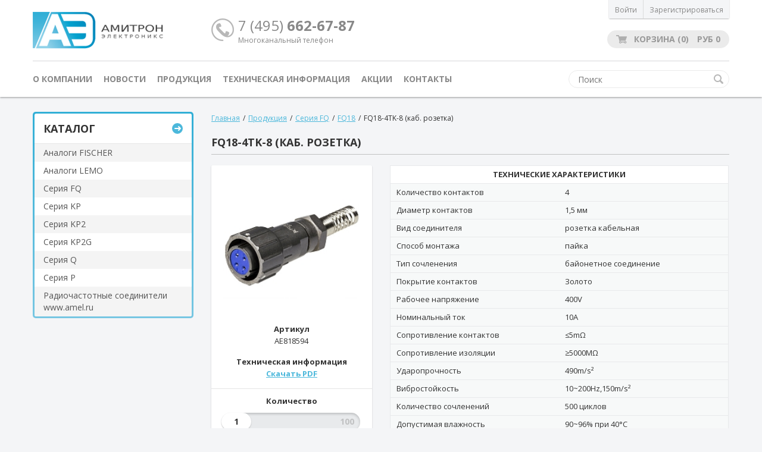

--- FILE ---
content_type: text/html; charset=UTF-8
request_url: https://www.amelconnector.ru/catalog/rozetki-kabelnye-fq18/FQ18-4TK-8/
body_size: 5907
content:
<!DOCTYPE html>
<html>
<head>
	<meta name="viewport" content="width=device-width, initial-scale=1.0" />
	<meta http-equiv="Content-Type" content="text-news/html; charset=UTF-8" />
	<meta name="SKYPE_TOOLBAR" content="SKYPE_TOOLBAR_PARSER_COMPATIBLE" />
	<meta content="telephone=no" name="format-detection">
    <link href="/favicon.ico" rel="shortcut icon" type="image/x-icon" />
	<!--[if lt IE 9]><script src="https://html5shiv.googlecode.com/svn/trunk/html5.js"></script><![endif]-->
	<title>FQ18-4TK-8 (каб. розетка)</title>
	<meta http-equiv="Content-Type" content="text/html; charset=UTF-8" />
<meta name="keywords" content="FQ18-4TK-8 (каб. розетка), купить FQ18-4TK-8 (каб. розетка), цена FQ18-4TK-8 (каб. розетка)" />
<meta name="description" content="Соединители FQ18-4TK-8 (каб. розетка) со склада и под заказ" />
<link href="/local/templates/amelconnector_adaptive/components/bitrix/catalog/catalog/style.css?1508572846697" type="text/css"  rel="stylesheet" />
<link href="/local/templates/amelconnector_adaptive/components/bitrix/catalog/catalog/bitrix/catalog.element/.default/style.css?150857284632316" type="text/css"  rel="stylesheet" />
<link href="/local/templates/amelconnector_adaptive/components/bitrix/menu/top_menu/style.css?1508572846626" type="text/css"  data-template-style="true"  rel="stylesheet" />
<link href="/local/templates/amelconnector_adaptive/components/bitrix/menu/left_menu/style.css?15085728462878" type="text/css"  data-template-style="true"  rel="stylesheet" />
<link href="/local/templates/amelconnector_adaptive/components/bitrix/breadcrumb/breadcrump/style.css?1508572846947" type="text/css"  data-template-style="true"  rel="stylesheet" />
<link href="/bitrix/templates/.default/components/bitrix/system.pagenavigation/.default/style.css?135083580125" type="text/css"  data-template-style="true"  rel="stylesheet" />
<link href="/local/templates/amelconnector_adaptive/components/bitrix/news.list/schedule_popup/style.css?1606572358792" type="text/css"  data-template-style="true"  rel="stylesheet" />
<link href="/local/templates/amelconnector_adaptive/template_styles.css?154758430837188" type="text/css"  data-template-style="true"  rel="stylesheet" />
<link rel="canonical" href="http://amelconnector.ru/catalog/rozetki-kabelnye-fq18/FQ18-4TK-8/" />



<script src="/local/templates/amelconnector_adaptive/components/bitrix/menu/left_menu/script.js?1508572846507"></script>

	<link href='https://fonts.googleapis.com/css?family=Open+Sans:400,700&subset=latin,cyrillic' rel='stylesheet' type='text/css'>
    <script src='https://www.google.com/recaptcha/api.js'></script>
	<link href='/local/templates/amelconnector_adaptive/jquery.fancybox.min.css' rel='stylesheet'>
	<script type="text/javascript" src="/local/templates/amelconnector_adaptive/jquery.js"></script>
	<script type="text/javascript" src="/local/templates/amelconnector_adaptive/imagesloaded.js"></script>
	<script type="text/javascript" src="/local/templates/amelconnector_adaptive/flickity.js"></script>
	<script type="text/javascript" src="/local/templates/amelconnector_adaptive/jquery-ui.min.js"></script>
	<script type="text/javascript" src="/local/templates/amelconnector_adaptive/jquery.ui.touch-punch.min.js"></script>
	<script type="text/javascript" src="/local/templates/amelconnector_adaptive/jquery.fancybox.min.js"></script>
	<script type="text/javascript" src="/local/templates/amelconnector_adaptive/message.js"></script>
	<script type="text/javascript" src="/local/templates/amelconnector_adaptive/script.js"></script>
</head>

<body>
<div id="panel"></div>

<div class="wrapper">
	<div class="wrap">
		<div class="header">
			<div class="mobile-login-block sm-visible">
				<div class="container">
					<ul class="mobile-login-list row">
						    <li><a href="" title="" class="popup" rel="enter">Войти</a></li>
    <li><a href="/register/" title="">Зарегистрироваться</a></li>
					</ul>
				</div>
			</div>
			<div class="container">
				<div class="header-top">
					<div class="columns align-items">
						<div class="col-3 sm-col-4 xs-col-8">
							<div class="logotype sm-visible"><a href="/" title=""><img src="/local/templates/amelconnector_adaptive/img/logotype.svg"></a></div>
							<div class="logotype sm-hidden"><a href="/" title=""><img src="/local/templates/amelconnector_adaptive/img/logotype.png"></a></div>
						</div>
						<div class="col-6 sm-col-4 xs-hidden">
							<div class="phone-block">
								<div class="phone">7 (495) <span>662-67-87</span></div>
								<div class="phone-many">Многоканальный телефон</div>
							</div>
						</div>
						<div class="col-3 sm-col-4 xs-col-4">
							<div class="align-right">
								<ul class="login-block row sm-hidden">
									    <li><a href="" title="" class="popup" rel="enter">Войти</a></li>
    <li><a href="/register/" title="">Зарегистрироваться</a></li>
								</ul>
								<div class="top-cart ">
									<a href="/cart/" title="Перейти в корзину" class="basket-block active xs-hidden">
    <div class="default">корзина (0)</div>
    <div class="value-basket">Корзина <span>(0)</span></div>
    <div class="value-cost">Руб <span>0</span></div>
</a>
<a href="/cart/" class="mobile-basket xs-visible">0</a>								</div>
								
							</div>
						</div>
					</div>
				</div>
				<div class="header-bottom">
					<div class="columns">
						<div class="col-9 sm-col-5">
							<div class="menu-mobile-button sm-visible" data-toggle="menu"><span></span>Меню</div>
							<div class="menu-block sm-hidden">
				                
<ul class="menu">

			<li><a href="/">О компании</a></li>
		
			<li><a href="/news/">Новости</a></li>
		
			<li><a href="/catalog/" class="selected">Продукция</a></li>
		
			<li><a href="/technical-information/">Техническая информация</a></li>
		
			<li><a href="/shares/">Акции</a></li>
		
			<li><a href="/contacts/">Контакты</a></li>
		

</ul>
							</div>
						</div>	
						<div class="col-3 sm-col-7">
							<div class="search-block form">
								<form action="/search/" method="get">
									<input type="search" name="q" value="" placeholder="Поиск">
									<button type="" class="search"></button>
								</form>
							</div>
						</div>
					</div>
				</div>
				<div class="mobile-menu sm-visible" id="menu">
					
<ul class="menu">

			<li><a href="/">О компании</a></li>
		
			<li><a href="/news/">Новости</a></li>
		
			<li><a href="/catalog/" class="selected">Продукция</a></li>
		
			<li><a href="/technical-information/">Техническая информация</a></li>
		
			<li><a href="/shares/">Акции</a></li>
		
			<li><a href="/contacts/">Контакты</a></li>
		

</ul>
				</div>
			</div>
		</div>
		<div class="content">
			<div class="container">
				<div class="content-wrap">
					<div class="button-catalog sm-visible " data-toggle="sidebar">Каталог</div>
					<div class="columns">
						<div id="sidebar" class="col-3 sm-col-12 sm-hidden">
							<aside class="sidebar">
				                								
	<div class="catalog-menu-block">
		<div class="catalog-menu-container">
			<div class="head">
				Каталог
				<a href="/catalog/" title="" class="circle">Перейти</a>
			</div>
				<ul class="catalog-menu">
				
					
					
													<li>
								<a href="/catalog/analogi-fischer/" class="root-item">Аналоги FISCHER</a>
								<ul class="submenu">
						
					
					
				
					
					
						
															<li><a href="/catalog/seriya-rm-f/" >Серия RM-F</a></li>
							
						
					
					
				
											</ul></li>					
					
													<li>
								<a href="/catalog/analogi-lemo/" class="root-item">Аналоги LEMO</a>
								<ul class="submenu">
						
					
					
				
					
					
						
															<li><a href="/catalog/aksessuary/" >Аксессуары</a></li>
							
						
					
					
				
					
					
						
															<li><a href="/catalog/zapasnye-chasti/" >Запасные части</a></li>
							
						
					
					
				
					
					
						
															<li><a href="/catalog/seriya-rm-b/" >Серия RM-B</a></li>
							
						
					
					
				
					
					
						
															<li><a href="/catalog/seriya-rm-p/" >Серия RM-P</a></li>
							
						
					
					
				
					
					
						
															<li><a href="/catalog/seriya-rm-s/" >Серия RM-S</a></li>
							
						
					
					
				
					
					
						
															<li><a href="/catalog/seriya-rm-k/" >Серия RM-К</a></li>
							
						
					
					
				
											</ul></li>					
					
													<li>
								<a href="/catalog/seriya-fq/" class="root-item">Серия FQ</a>
								<ul class="submenu">
						
					
					
				
					
					
						
															<li><a href="/catalog/fq14/" >FQ14</a></li>
							
						
					
					
				
					
					
						
															<li><a href="/catalog/fq18/" >FQ18</a></li>
							
						
					
					
				
					
					
						
															<li><a href="/catalog/fq24/" >FQ24</a></li>
							
						
					
					
				
					
					
						
															<li><a href="/catalog/fq30/" >FQ30</a></li>
							
						
					
					
				
											</ul></li>					
					
													<li>
								<a href="/catalog/seriya-kp/" class="root-item">Серия KP</a>
								<ul class="submenu">
						
					
					
				
					
					
						
															<li><a href="/catalog/kp10/" >KP10</a></li>
							
						
					
					
				
					
					
						
															<li><a href="/catalog/kp30/" >KP30</a></li>
							
						
					
					
				
											</ul></li>					
					
													<li>
								<a href="/catalog/seriya-kp2/" class="root-item">Серия KP2</a>
								<ul class="submenu">
						
					
					
				
					
					
						
															<li><a href="/catalog/kp2-14/" >KP2-14</a></li>
							
						
					
					
				
					
					
						
															<li><a href="/catalog/kp2-16/" >KP2-16</a></li>
							
						
					
					
				
					
					
						
															<li><a href="/catalog/kp2-22/" >KP2-22</a></li>
							
						
					
					
				
											</ul></li>					
					
													<li>
								<a href="/catalog/seriya-kp2g/" class="root-item">Серия KP2G</a>
								<ul class="submenu">
						
					
					
				
					
					
						
															<li><a href="/catalog/kp2-16g/" >KP2-16G</a></li>
							
						
					
					
				
					
					
						
															<li><a href="/catalog/kp2-22g/" >KP2-22G</a></li>
							
						
					
					
				
											</ul></li>					
					
													<li>
								<a href="/catalog/seriya-q/" class="root-item">Серия Q</a>
								<ul class="submenu">
						
					
					
				
					
					
						
															<li><a href="/catalog/q30/" >Q30</a></li>
							
						
					
					
				
											</ul></li>					
					
													<li>
								<a href="/catalog/seriya-r/" class="root-item">Серия Р</a>
								<ul class="submenu">
						
					
					
				
					
					
						
															<li><a href="/catalog/r20/" >Р20</a></li>
							
						
					
					
				
					
					
						
															<li><a href="/catalog/r60/" >Р60</a></li>
							
						
					
					
				
											</ul></li>					
					
						
							                                                                    <li><a href="http://amel.ru/products/" target="_blank" class="root-item">Радиочастотные соединители www.amel.ru</a></li>
                                
							
						
					
					
				
			
			</ul>
		</div>
	</div>
															</aside>
						</div>
						<div class="col-9 sm-col-12">
															<div class="breadcrumps"><ul><a href="/" title="Главная">Главная</a><span>/</span><a href="/catalog/" title="Продукция">Продукция</a><span>/</span><a href="/catalog/seriya-fq/" title="Серия FQ">Серия FQ</a><span>/</span><a href="/catalog/fq18/" title="FQ18">FQ18</a><span>/</span><span>FQ18-4TK-8 (каб. розетка)</span></ul></div>							<h1>FQ18-4TK-8 (каб. розетка)</h1>
							<script>
    $(function() {
        $('.fancy').fancybox();
    });
</script>
<div class="product-block">
    <div class="columns">
        <div class="col-4 xs-col-12">
            <div class="product-side">
                <div class="product-panel">
                                            <div class="element-image">
                            <a href="/upload/iblock/889/FQ18-4TK-8.jpg" title="" data-fancybox>
                                <img src="/upload/resize_cache/iblock/889/200_200_0/FQ18-4TK-8.jpg"
                                     alt="фото FQ18-4TK-8 (каб. розетка)"
                                     title="картинка FQ18-4TK-8 (каб. розетка)">
                            </a>
                        </div>
                                        <ul class="technical-list">
                                                    <li><span class="title">Артикул</span>AE818594</li>
                                                                            <li>
                                <span class="title">Техническая информация</span>
                                    
                                    <a href="/upload/medialibrary/a5e/FQ18.pdf" title="" class="download_pdf" download="">Скачать PDF</a>
                                                            </li>
                                            </ul>
                    <div class="value-block">
                        <span class="title">Количество</span>
                        <div class="slider-block">
                            <div class="slider"></div>
                            <input type="hidden" name="135685" value="1" class="hidden-val">
                        </div>
                    </div>
                    <div class="element-price space-between">
                        <div class="element-cena"><span></span>.-</div>
                        <a href="135685" title="" class="linkd add-to-cart-detail">в корзину</a>
                    </div>
                </div>
            </div>
        </div>
        <div class="col-8 xs-col-12 xs-mt-20">
            <div class="product-information">
                                    <table class="characteristics">
                        <thead>
                        <tr>
                            <th colspan="2">Технические характеристики</th>
                        </tr>
                        </thead>
                        <tbody>
                                                                                                <tr>
                                        <td>Количество контактов</td>
                                        <td>4</td>
                                    </tr>
                                                                                                                                <tr>
                                        <td>Диаметр контактов</td>
                                        <td>1,5 мм</td>
                                    </tr>
                                                                                                                                <tr>
                                        <td>Вид соединителя</td>
                                        <td>розетка кабельная</td>
                                    </tr>
                                                                                                                                <tr>
                                        <td>Способ монтажа</td>
                                        <td>пайка</td>
                                    </tr>
                                                                                                                                <tr>
                                        <td>Тип сочленения </td>
                                        <td>байонетное соединение</td>
                                    </tr>
                                                                                                                                <tr>
                                        <td>Покрытие контактов</td>
                                        <td>Золото</td>
                                    </tr>
                                                                                                                                <tr>
                                        <td>Рабочее напряжение</td>
                                        <td>400V</td>
                                    </tr>
                                                                                                                                <tr>
                                        <td>Номинальный ток </td>
                                        <td>10A</td>
                                    </tr>
                                                                                                                                <tr>
                                        <td>Сопротивление контактов</td>
                                        <td>&#8804;5m&#937;</td>
                                    </tr>
                                                                                                                                <tr>
                                        <td>Сопротивление изоляции</td>
                                        <td>&#8805;5000M&#937;</td>
                                    </tr>
                                                                                                                                <tr>
                                        <td>Ударопрочность</td>
                                        <td>490m/s&#178;</td>
                                    </tr>
                                                                                                                                <tr>
                                        <td>Вибростойкость</td>
                                        <td>10~200Hz,150m/s&#178;</td>
                                    </tr>
                                                                                                                                <tr>
                                        <td>Количество сочленений</td>
                                        <td>500 циклов</td>
                                    </tr>
                                                                                                                                <tr>
                                        <td>Допустимая влажность</td>
                                        <td>90~96%  при 40°C</td>
                                    </tr>
                                                                                                                                <tr>
                                        <td>Атмосферное давление</td>
                                        <td>4.4KPa</td>
                                    </tr>
                                                                                                                                <tr>
                                        <td>Рабочая температура</td>
                                        <td>-55°C~+85°C</td>
                                    </tr>
                                                                                                                                <tr>
                                        <td>Степень защиты</td>
                                        <td>IP67</td>
                                    </tr>
                                                                                    </tbody>
                    </table>
                            </div>
        </div>
    </div>
    
    
</div>
    <div class="title-head">Выберите подходящую ответную часть</div>
    <div class="element-block">
        <div class="columns">
                    <div class="col-4 xs-col-6">
                <div class="element">
                    <div class="element-image">
                        <a href="/catalog/vilki-blochnye_2/FQ18-4ZJ/"><img src="/upload/resize_cache/iblock/a72/200_200_0/FQ18-4ZJ.jpg" alt="FQ18-4ZJ (бл. вилка)"></a>
                    </div>
                    <div class="element-title">
                        <a href="/catalog/vilki-blochnye_2/FQ18-4ZJ/" title="">FQ18-4ZJ (бл. вилка)</a>
                    </div>
                    <div class="element-price space-between">
                        <div class="element-cena"><span>0.01</span>.-</div>
                        <a href="" title="" class="linkd" onclick="addToCart(135687, 1); return false">в корзину</a>
                    </div>
                </div>
            </div>
                    <div class="col-4 xs-col-6">
                <div class="element">
                    <div class="element-image">
                        <a href="/catalog/vilki-blochnye_2/FQ18-4ZPJ-8/"><img src="/upload/resize_cache/iblock/2a6/200_200_0/FQ18-4ZPJ-8.jpg" alt="FQ18-4ZPJ-8 (бл. вилка с/к)"></a>
                    </div>
                    <div class="element-title">
                        <a href="/catalog/vilki-blochnye_2/FQ18-4ZPJ-8/" title="">FQ18-4ZPJ-8 (бл. вилка с/к)</a>
                    </div>
                    <div class="element-price space-between">
                        <div class="element-cena"><span>0.01</span>.-</div>
                        <a href="" title="" class="linkd" onclick="addToCart(135689, 1); return false">в корзину</a>
                    </div>
                </div>
            </div>
                    <div class="col-4 xs-col-6">
                <div class="element">
                    <div class="element-image">
                        <a href="/catalog/vilki-blochnye_2/FQ18-4ZPJ-9/"><img src="/upload/resize_cache/iblock/9f1/200_200_0/FQ18-4ZPJ-8.jpg" alt="FQ18-4ZPJ-9 (бл. вилка с/к)"></a>
                    </div>
                    <div class="element-title">
                        <a href="/catalog/vilki-blochnye_2/FQ18-4ZPJ-9/" title="">FQ18-4ZPJ-9 (бл. вилка с/к)</a>
                    </div>
                    <div class="element-price space-between">
                        <div class="element-cena"><span>0.01</span>.-</div>
                        <a href="" title="" class="linkd" onclick="addToCart(135690, 1); return false">в корзину</a>
                    </div>
                </div>
            </div>
                </div>
    </div>
						</div>
					</div>
				</div>
			</div>
		</div>
	</div>
	<div class="footer">
		<div class="container">
			<div class="footer-top">
				<div class="columns">
					<div class="col-3 sm-col-6 xs-col-12">
						<h2>Печатный каталог</h2>
						<div class="text">Каталог продукции ООО "Амитрон Электроникс"</div>
						<a href="/catalog-order/" title="" class="linkd"><span>Заказать</span></a>
					</div>
					<div class="col-6 xs-col-12 xs-mt-20">
						<h2>Контакты</h2>
						<ul class="contact-list">
	<li><span>Адрес:</span>г. Москва, ул. Кулакова 20, строение 1a</li>
	<li><span>Телефон:</span>+7 (495) 662-67-87 (многоканальный)</li>
	<li><span>Факс:</span>+7 (495) 750-64-11 (факс)</li>
	<li><span>E-mail:</span><a href="mailto:mailbox@amelconnector.ru?subject=feedback">mailbox@amelconnector.ru</a></li>
</ul>					</div>
					<div class="col-3 sm-hidden">
						    <h2>Авторизация</h2>
    <form action="" method="post" class="form">
        <input type="hidden" value="Y" name="AUTH_FORM">
        <input type="hidden" value="AUTH" name="TYPE">
        <div class="input-block"><input type="text" name="USER_LOGIN" value="" placeholder="Логин"></div>
        <div class="input-block"><input type="password" name="USER_PASSWORD" value="" placeholder="Пароль"></div>
        <div class="checkbox-block">
            <input type="checkbox" name="USER_REMEMBER" value="" id="check1" checked>
            <label for="check1" class="checkbox">Запомнить меня</label>
        </div>
        <button type="submit" name="Войти" class="linkd"><span>авторизоваться</span></button>
    </form>
					</div>
				</div>		
			</div>
			<div class="footer-bottom">
				<div class="footer-basement">
					<div class="copyright">© 2008 - 2014 «Амитрон-Электроникс». Все права защищены.</div>
					<div class="ya-metrika">
						<!-- Yandex.Metrika informer -->
<a href="https://metrika.yandex.ru/stat/?id=27727392&amp;from=informer"
   target="_blank" rel="nofollow"><img src="https://informer.yandex.ru/informer/27727392/3_0_BDD1ECFF_9DB1CCFF_0_pageviews"
                                       style="width:88px; height:31px; border:0;" alt="яндекс.ћетрика" title="яндекс.ћетрика: данные за сегодн€ (просмотры, визиты и уникальные посетители)" class="ym-advanced-informer" data-cid="27727392" data-lang="ru" /></a>
<!-- /Yandex.Metrika informer -->

<!-- Yandex.Metrika counter -->
<script type="text/javascript" >
    (function(m,e,t,r,i,k,a){m[i]=m[i]||function(){(m[i].a=m[i].a||[]).push(arguments)};
        m[i].l=1*new Date();k=e.createElement(t),a=e.getElementsByTagName(t)[0],k.async=1,k.src=r,a.parentNode.insertBefore(k,a)})
    (window, document, "script", "https://mc.yandex.ru/metrika/tag.js", "ym");

    ym(27727392, "init", {
        clickmap:true,
        trackLinks:true,
        accurateTrackBounce:true,
        webvisor:true,
        ecommerce:"dataLayer"
    });
</script>
<noscript><div><img src="https://mc.yandex.ru/watch/27727392" style="position:absolute; left:-9999px;" alt="" /></div></noscript>
<!-- /Yandex.Metrika counter -->					</div>
				</div>
			</div>
		</div>
	</div>
</div>
<!-- BEGIN JIVOSITE CODE {literal} -->
<script>
(function(){ var widget_id = 'pb5eKY2V1v'; var s = document.createElement('script'); s.type = 'text/javascript'; s.async = true; s.src = '//code.jivosite.com/script/widget/'+widget_id; var ss = document.getElementsByTagName('script')[0]; ss.parentNode.insertBefore(s, ss);})();
</script>
<!-- {/literal} END JIVOSITE CODE -->
<div class="overlay-block" id="enter">
    <div class="overlay">
        <div class="close"></div>
        <h2>Авторизация</h2>
                <form action="" method="post" class="form">
        <input type="hidden" value="Y" name="AUTH_FORM">
        <input type="hidden" value="AUTH" name="TYPE">
        <div class="input-block">
            <input type="text" name="USER_LOGIN" value="" placeholder="Логин">
                    </div>
        <div class="input-block"><input type="password" name="USER_PASSWORD" value="" placeholder="Пароль"></div>
        <div class="checkbox-block">
            <input type="checkbox" name="USER_REMEMBER" value="" id="check" checked>
            <label for="check" class="checkbox">Запомнить меня</label>
        </div>
        <button type="submit" name="Войти" class="linkd"><span>авторизоваться</span></button>
    </form>
    </div>
</div>
        <script>
    $(function() {
        $('.js-modal-close').on('click', function (e) {
            setCookie('schedulePopup', 1, 0, 1);
            close_modal();
            e.preventDefault();
        });

        function close_modal() {
            $('.schedule-popup').remove();
        };
    })

    function setCookie(name, value, days, hours) {
        var expires = "";
        if (days) {
            var date = new Date();
            date.setTime(date.getTime() + (days*24*60*60*1000));
            expires = "; expires=" + date.toUTCString();
        }
        if (hours) {
            var date = new Date();
            date.setTime(date.getTime() + (hours*60*60*1000));
            //date.setTime(date.getTime() + (hours*60*1000));
            expires = "; expires=" + date.toUTCString();
        }
        document.cookie = name + "=" + (value || "")  + expires + "; path=/";
    }

    function getCookie(name) {
        var nameEQ = name + "=";
        var ca = document.cookie.split(';');
        for(var i=0;i < ca.length;i++) {
            var c = ca[i];
            while (c.charAt(0)==' ') c = c.substring(1,c.length);
            if (c.indexOf(nameEQ) == 0) return c.substring(nameEQ.length,c.length);
        }
        return null;
    }

    function removeCookie(name) {
        document.cookie = name+'=; Max-Age=-99999999;';
    }
</script>
</body>
</html>

--- FILE ---
content_type: text/css
request_url: https://www.amelconnector.ru/local/templates/amelconnector_adaptive/components/bitrix/news.list/schedule_popup/style.css?1606572358792
body_size: 661
content:
.schedule-popup {
    position: absolute;
    width: 600px;
    height: auto;
    padding: 30px;
    background: #fff;
    top: 100px;
    left: 50%;
    margin-left: -300px;
    color: #000;
    font-size: 14px;
    box-shadow: 0 10px 30px rgba(0,0,0,.2);
    z-index: 1000;
}
.schedule-popup-content {
    position: relative;
}
.schedule-popup-title {
    font-size: 18px;
    color: #005e95;
    font-weight: bold;
    padding-bottom: 20px;
    text-align: center;
}
.schedule-popup li {
    list-style: none;
    margin-bottom: 5px;
}
.schedule-popup-close {
    position: absolute;
    font-size: 20px;
    right: -20px;
    top: -25px;
    cursor: pointer;
    font-weight: bold;
}
@media (max-width: 600px) {
    .schedule-popup {
        width: 90%;
        margin-left: -45%;
    }
}

--- FILE ---
content_type: text/css
request_url: https://www.amelconnector.ru/local/templates/amelconnector_adaptive/template_styles.css?154758430837188
body_size: 8288
content:
* { margin: 0; padding: 0px; }
* html.warning-dark {height: 100%;}
ol, ul {list-style: none;}
table {border-collapse: collapse; border-spacing: 0;}
html {height: 100%;}
img {border: 0; max-width: 100%; vertical-align: bottom;}


button::-moz-focus-inner,
input::-moz-focus-inner {
	border: 0;
	padding: 0;
}

html {
   font-family: sans-serif;
   -ms-text-size-adjust: 100%;
   -webkit-text-size-adjust: 100%;
   height: 100%;
   -ms-touch-action: manipulation;
   touch-action: manipulation;
}

.form textarea {
	overflow: auto;
	vertical-align: top;
	resize: none;
	outline: none;
}

.form input {
	vertical-align: top;
	outline: none;
}

*,
*:after,
*:before {
	-webkit-box-sizing: border-box;
	box-sizing: border-box;
}

.container {
   max-width: 1200px;
   width: 100%;
   margin-left: auto;
   margin-right: auto;
   padding-left: 15px;
   padding-right: 15px;
}

[class^='col-'],
[class*=' col-']{
   float: left;
   padding-left: 15px;
   padding-right: 15px;
   min-height: 1px;
}

.columns {
   margin-left: -15px;
   margin-right: -15px;
   display: flex;
   display: -webkit-flex;
   -webkit-flex-wrap: wrap;
   flex-wrap: wrap;
}

.hidden {
	display: none;
}

.col-1 {width: 8.33333333%;}
.col-2 {width: 16.66666667%;}
.col-3 {width: 25%;}
.col-4 {width: 33.33333333%;}
.col-5 {width: 41.66666667%;}
.col-6 {width: 50%;}
.col-7 {width: 58.33333333%;}
.col-8 {width: 66.66666667%;}
.col-9 {width: 75%;}
.col-10 {width: 83.33333333%;}
.col-11 {width: 91.66666667%;}
.col-12 {width: 100%;}

.space-between {
   display: flex;
   display: -webkit-flex;
   -webkit-justify-content: space-between;
   justify-content: space-between;
}

.flex-end {
   display: flex;
   display: -webkit-flex;
   -webkit-align-items: flex-end;
   align-items: flex-end;
}

.align-items {
   display: flex;
   display: -webkit-flex;
   -webkit-align-items: center;
   align-items: center;
}

.align-right {
	float: right;
	text-align: right;
}

.align-center {
	display: flex;
	display: -webkit-flex;
	-webkit-justify-content: center;
	justify-content: center;
}

article, aside, details, figcaption, figure, footer, header, hgroup, main, nav, section, summary {display: block;}

body {
	min-width: 320px;
	font-size: 13px;
	font-family: 'Open Sans', Arial, sans-serif;
	color: #333;
	font-weight: 400;
	cursor: default;
	position: relative;
	background: #f4f5f7;
	-webkit-font-smoothing: antialiased;
	-moz-osx-font-smoothing: grayscale;
	text-rendering: optimizeLegibility;
	-webkit-tap-highlight-color: rgba(0,0,0,0);
	-webkit-tap-highlight-color: transparent;
}

/*#panel{position:absolute; width:100%; height:0px; margin:0; padding:0; z-index:1000;}*/
.no-right {margin-right: 0 !important;}
.clear {clear: both; display: block; overflow: hidden; visibility: hidden; width: 0; height: 0;}


.row:after,
.row:before {
	display: table;
	content: '';
	line-height: 0;
}

.row:after {
	clear: both;
}

a {
	color: #4cb8db;
	text-decoration: underline;
	outline: none;
}

a:hover {
	text-decoration: none;
}

h1 {
	font-weight: 700;
	font-size: 18px;
	margin-bottom: 18px;
	text-transform: uppercase;
	border-bottom: 1px solid #C0C1C2;
	padding-bottom: 10px;
}

h2 {
	font-weight: 700;
	font-size: 18px;
	margin-bottom: 18px;
	text-transform: uppercase;
}

h3 {
	margin-bottom: 18px;
	font-weight: 400;
	font-size: 18px;
}

h4 {
	font-weight: 700;
	font-size: 14px;
	margin-bottom: 18px;
}

.wrapper {
   min-width: 320px;
   min-height: 100%;
   overflow: hidden;
   position: relative;
   display: flex;
   display: -webkit-flex;
   flex-direction: column;
   -webkit-flex-direction: column;
}

.wrap {
   flex: 1 0 auto;
   -webkit-flex: 1 0 auto;
   position: relative;
}

.linkd {
	color: #fff;
	text-decoration: none;
	border: none;
	text-transform: uppercase;
	font-size: 12px;
	display: inline-block;
	vertical-align: top;
	height: 30px;
	line-height: 32px;
	font-weight: 700;
	padding: 0 15px;
	border-radius: 15px;
	background: #4CB8DB;
	transition: all 0.2s linear;
	cursor: pointer;
	outline: none;
}

.linkd span {
	display: block;
	height: 30px;
	background: url(img/arrow.png) 100% 11px no-repeat;
	padding-right: 20px;
	transition: all 0.2s linear;
}

.linkd:hover {
	background-color: #409AB8;
}

.linkd:hover span {
	padding-right: 30px;
}

/*== HEADER ========================================*/

.header {
	position: relative;
	background-color: #fff;
	box-shadow: 0 1px 3px rgba(0,0,0,.4);
}

.header-top {
	position: relative;
	padding: 20px 0;
	border-bottom: 1px solid #D7D7D9;
}

.phone-block {
	white-space: nowrap;
	color: #888;
	min-height: 50px;
	background: url(img/icon-phone.png) 0 5px no-repeat;
	padding-left: 45px;
}

.phone-block .phone {font-size: 24px;}
.phone-block .phone span {font-weight: 700}
.phone-many {font-size: 12px;}

.logotype img {
	max-width: 220px;
}

/*== ���� ========================================*/

.login-block {
	height: 35px;
	border-radius: 2px;
	display: inline-block;
	vertical-align: top;
	box-shadow: 0 1px 2px #bbbbbd;
	margin-top: -25px;
	font-size: 0;
	white-space: nowrap;
	margin-bottom: 20px;
}

.login-block li {
	display: inline-block;
	vertical-align: top;
	line-height: 35px;
	font-size: 12px;
	border-left: 1px solid #DBDBDB;
}

.login-block li:first-child {
	border: none;
}

.login-block li a {
	display: block;
	height: 35px;
	color: #888;
	padding: 3px 10px;
	background-color: #f4f5f7;
	text-decoration: none;
	transition: all 0.3s linear;
}

.login-block li a:hover {
	background: #EAEAEA;
}

.login-block li a:active {
	background: #E3E3E3;
}

.overlay-block {
	position: fixed;
	width: 100%;
	height: 100%;
	z-index: 1000;
	background: rgba(45,107,147,0.9);
	left: 0; top: 0;
	display: none;
	text-align: left;
}

.overlay {
	position: absolute;
	left: 0; top:0;
	right: 0; bottom: 0;
	margin: auto;
	width: 260px;
	height: 250px;
	background: #fff;
	box-shadow: 0 1px 3px #192e35;
	border-radius: 2px;
	padding: 20px;
}

.overlay:after {
	content: '';
	width: 536px;
	height: 536px;
	position: absolute;
	background: url(img/overlay.png) 0 0 no-repeat;
	left: 50%; top: 50%;
	margin: -268px 0 0 -268px;
	z-index: -1;
}

.overlay .close {
	background: url(img/close.png) 0 0 no-repeat;
	position: absolute;
	right: -14px; top: -14px;
	width: 28px;
	height: 28px;
	cursor: pointer;
}

/*== ������� ========================================*/

.basket-block {
	height: 30px;
	line-height: 30px;
	background: #ebebeb url(img/icon-basket.png) 15px 50% no-repeat;
	padding: 0 15px 0 45px;
	border-radius: 15px;
	text-decoration: none;
	color: #999;
	font-size: 14px;
	text-transform: uppercase;
	font-weight: 700;
	display: block;
	white-space: nowrap;
	position: relative;
	transition: all 0.2s linear;
}

.basket-block:hover {
	background-color: #4cb8db;
	background-position: -20px 50%;
	color: #fff;
	padding: 0 45px 0 15px;
}

.basket-block:after {
	content: '';
	width: 11px;
	height: 30px;
	background: url(img/arrow.png) 0 50% no-repeat;
	position: absolute;
	right: -15px; top: 0;
	transition: all 0.2s linear;
}

.basket-block:hover:after {
	right: 15px;
}

.basket-block.active .default,
.basket-block .value-basket,
.basket-block .value-cost {
	display: none;
}

.basket-block.active .value-basket,
.basket-block.active .value-cost {
	display: inline-block;
	vertical-align: top;
}

.basket-block.active .value-cost {
	margin-left: 10px;
}


/*== ���� ========================================*/

.header-bottom {
	padding: 15px 0;
	position: relative;
}

.menu li {
	display: inline-block;
	vertical-align: top;
	line-height: 30px;
	margin-right: 16px;
	font-weight: 700;
	text-transform: uppercase;
	font-size: 14px;
}

.mobile-menu {
	display: none;
}

.mobile-menu .menu li {
	display: block;
	text-align: center;
	line-height: 20px;
	margin-right: 0;
	border-top: 1px solid #D7D7D9;
}

.mobile-menu .menu li a {
	display: block;
	padding: 10px 0;
}

.menu li a {
	color: #888;
	transition: color 0.3s linear;
	text-decoration: none;
}

.menu li a:hover,
.menu li a.active {
	color: #333;
	text-decoration: underline;
}

.menu-mobile-button {
	line-height: 30px;
	height: 30px;
	position: relative;
	display: flex;
	display: -webkit-flex;
	cursor: pointer;
	text-transform: uppercase;
	font-weight: bold;
	font-size: 14px;
	color: #888;
	cursor: pointer;
}

.menu-mobile-button span {
	width: 16px;
	height: 16px;
	margin-right: 10px;
	margin-top: 7px;
	border-top: 2px solid #D7D7D9;
	border-bottom: 2px solid #D7D7D9;
	position: relative;
}

.menu-mobile-button span:before {
	content: '';
	position: absolute;
	left: 0; top: 5px;
	width: 100%;
	height: 2px;
	background: #D7D7D9;
}

/*== ����� ========================================*/

.search-block {
	height: 30px;
	position: relative;
}

.search-block.form input[type=text] {
	/*max-width: 180px;*/
	width: 100%;
}

.search {
	width: 16px;
	height: 16px;
	position: absolute;
	right: 10px; top: 7px;
	background: url(img/icon-search.png) 0 0 no-repeat;
	border: none;
	cursor: pointer;
	outline: none;
}

/*== ����� ========================================*/

.form input[type=text],
.form textarea,
.form input[type=password],
.form input[type=search] {
	height: 30px;
	width: 100%;
	padding: 0 15px;
	background: #fff;
	border: 1px solid #EBEBEB;
	border-radius: 15px;
	color: #333;
	font-size: 14px;
	font-family: 'Open Sans';
	transition: all 0.3s linear;
}

.form input[type=search] {
	-webkit-appearance: none;
	appearance: none;
}

.form input[type=text]:focus,
.form textarea:focus,
.form input[type=password]:focus,
.form input[type=search]:focus {
	box-shadow: 0 0 4px rgba(76,184,219,.5);
	border: solid 1px #4cb8db;
}

.form textarea {
	height: 150px;
	padding: 5px 15px;
}

.input-block {
	position: relative;
	margin-bottom: 10px;
}

.captcha-img {
	margin-top: 25px;
}

.checkbox-block {
	line-height: 20px;
	position: relative;
	margin-bottom: 15px;
}

label.checkbox:after {
	content: '';
	width: 14px;
	height: 14px;
	background: url(img/checkbox.png);
	position: absolute;
	left: 0; top: 3px;
}

label.checkbox {
	padding-left: 25px;
	position: relative;
	display: block;
	font-size: 13px;
	color: #999;
}

.checkbox-block input[type=checkbox]{
	display: none;
}

.checkbox-block input[type=checkbox]:checked+label.checkbox:after {
	background-position: 0 -33px;
}

.error .error-block {
	position: absolute;
	background: #ED1C24;
	color: #fff;
	height: 30px;
	line-height: 30px;
	font-size: 12px;
	padding: 0 15px;
	border-radius: 15px;
	right: -50px; top: 0;
	z-index: 2;
}

.form .error input[type=text],
.form .error textarea,
.form .error input[type=password] {
	box-shadow: 0 0 4px rgba(237,28,36,.5);
	border: solid 1px #ed1c24;
}

.input-block.required:after {
	content: '*';
	position: absolute;
	right: 15px; top: 7px;
	font-size: 18px;
	color: #ed1c24;
}

/*== CONTENT ========================================*/

.content {
	padding: 25px 0;
	line-height: 20px;
	position: relative;
}

.content-wrap p {
	margin-bottom: 15px;
}

.box {
	background: #fff;
	position: relative;
	box-shadow: 0 1px 2px #bbbbbd;
	padding: 20px;
	border-radius: 2px;
}

.box h1 {
	border: none;
	padding: 0;
}

/*== ���� �������� ========================================*/

.catalog-menu-block {
	position: relative;
	border-radius: 5px;
	padding: 3px;
	background-color: #66c1e0;
	background-image: linear-gradient(to top, #78c7e3, #32afd6);
	transition: all 0.3s linear;
	margin-bottom: 30px;
}

.catalog-menu-block:hover {
	box-shadow: 0 0 7px rgba(76,184,219,.5);
}

.catalog-menu-container {
	background: #fff;
	border-radius: 3px;
	overflow: hidden;
}

.head {
	position: relative;
	height: 51px;
	border-bottom: 1px solid #E5E5E5;
	line-height: 50px;
	font-weight: 700;
	font-size: 18px;
	text-transform: uppercase;
	padding: 0 40px 0 15px;
}

a.circle {
	display: block;
	width: 18px;
	height: 18px;
	line-height: 18px;
	background: #4CB8DB url(img/circle.png) 100% 0 no-repeat;
	border-radius: 9px;
	position: absolute;
	right: 15px; top: 16px;
	overflow: hidden;
	text-indent: -9999px;
	font-size: 11px;
	color: #fff;
	padding: 0;
	transition: padding 0.2s linear;
}

a.circle:hover {
	width: auto;
	text-indent: 0;
	padding: 0 20px 0 10px;
}

.catalog-menu li a {
	font-size: 14px;
	font-weight: 400;
	color: #555;
	display: block;
	background: #fff;
	padding: 5px 15px;
	text-decoration: none;
	transition: all 0.3s linear;
}

.catalog-menu li.grey a {
	background: #F4F4F4;
}

.catalog-menu li a:hover {
	background: #E3E3E3;
}

.catalog-menu li.open a {
	background: #E8E8D3;
	font-weight: 700;
}

.catalog-menu li.open a:hover {
	background: #D1D1BF;
}

.submenu {
	display: none;
	border-top: 1px solid #D1D1BF;
}

.submenu li a {
	font-weight: 400;
	padding: 5px 15px 5px 40px;
}

.catalog-menu li.open .submenu a {
	font-weight: 400;
}

.catalog-menu li.open .submenu a.item-selected {
	background: #D1D1BF;
}

/*== ������� �� ������� ========================================*/

.index-news-block {
	background: #fff;
	position: relative;
	box-shadow: 0 1px 2px #bbbbbd;
	border-radius: 2px;
}

.index-news {
	padding: 15px 0;
}

.index-news .item {
	padding: 0 15px;
	font-size: 12px;
	line-height: 15px;
	margin-bottom: 20px;
}

.index-news .item:last-child {
	margin: 0;
}

.index-news .item .date {
	font-size: 10px;
	color: #888;
}

.index-news .item .link {
	font-size: 13px;
	line-height: 18px;
	margin-bottom: 5px;
}

.news-item {
	max-width: 340px;
	padding: 20px;
	line-height: 18px;
	margin:0 auto 20px;
	transition: background 0.2s ease;
}

.news-item:hover {
	background: #fff;
	border-radius: 2px;
	box-shadow: 0 1px 2px #bbbbbd;
}

.news-item .date,
.news-full-news .date {
	color: #888;
	font-size: 12px;
	margin-bottom: 5px;
}

.news-item .link {
	margin: 5px 0;
}

.news-full-news {
	margin-bottom: 40px;
}

.full-news-image {
	padding: 20px;
	background: #fff;
	border-radius: 2px;
	box-shadow: 0 1px 2px #bbbbbd;
	margin-bottom: 30px;
}

.full-news-image img {
	width: 100%;
}

.full-news-text {
	float: left;
}

/*== ��������� ========================================*/

.nav-list {
	position: relative;
	
}

.nav-list li {
	display: inline-block;
vertical-align: top;
	height: 36px;
	line-height: 36px;
	margin-right: 15px;
	margin-bottom: 10px;
	font-size: 14px;
	color: #888;
	font-weight: 700;
	text-transform: uppercase;
	cursor: pointer;
	padding: 0 15px;
	background: #fff;
	border-radius: 2px;
	box-shadow: 0 1px 2px #bbbbbd;
}

.nav-list li.active {
	background: #E8E9EB;
	box-shadow: 0 1px #fff, inset 0 1px 2px #9c9c9c;
}

.tabs-block {margin-bottom: 30px;}

.tab-pane {
	display: none;
	position: relative;
}

.tab-pane.active {display: block;}

.product-size-block .nav-list li {
	line-height: 32px;
height: 32px;
	font-size: 12px;
	padding: 0 10px;
}

/*== �������� ========================================*/

.showcase-slider {
	position: relative;
	outline: none;
}

.flickity-slider {
	position: absolute;
	width: 100%;
	height: 100%;
}

.flickity-viewport {
	overflow: hidden;
	position: relative;
	height: 100%;
}

.showcase-item {
	width: 33.33%;
	padding: 5px 28px 5px 2px;
}

.flickity-prev-next-button {
	width: 36px;
	height: 36px;
	border-radius: 2px;
	background: #fff url(img/navigation.png) 0 0 no-repeat;
	box-shadow: 0 1px 2px #bbbbbd;
	transition: background-color 0.2s linear;
	border: none;
	cursor: pointer;
}

.flickity-prev-next-button svg {
	display: none;
}

.flickity-prev-next-button:hover {
	background-color: #4CB8DB;
	box-shadow: 0 1px 2px #255a6b;
}

.tabs-block .flickity-prev-next-button {
	z-index: 10;
	position: absolute;
	top: -45px;
}

.next {
	right: 0;
	background-position: -36px -36px;
}

.previous {
	right: 46px;
	background-position: 0 -36px;
}

.next:hover {background-position: -36px 0;}
.previous:hover {background-position: 0 0;}

/*== ������� ========================================*/

.element {
	background: #fff;
	border-radius: 2px;
	box-shadow: 0 1px 2px #bbbbbd;
	padding: 20px;
	position: relative;
	max-width: 340px;
	margin: 0 auto 30px;
}

.showcase-slider .element {
	margin-bottom: 0;
}

.element-image {
	position: relative;
	padding-bottom: 100%;
	margin-bottom: 15px;
}

.element-image a {
	position: absolute;
	left: 0; top: 0;
	width: 100%;
	height: 100%;
	display: flex;
	display: -webkit-flex;
	align-items: center;
	-webkit-align-items: center;
	justify-content: center;
	-webkit-justify-content: center;
}

.element-image a img {
	width: 100%;
}

.showcase-slider .element {
	left: -50px;
	opacity: 0;
}

.element-title {
	font-size: 14px;
	line-height: 20px;
	height: 40px;
	overflow: hidden;
}

.section-element-title {
	font-weight: bold;
}

.element-price {
	height: 30px;
	line-height: 30px;
	white-space: nowrap;
	overflow: hidden;
	margin-top: 15px;
}

.element-cena {
	font-size: 24px;
	font-weight: 400;
	color: #4cb8db;
}

.element-cena span {
	font-weight: 700;
}

.element-price .linkd {
	opacity: 0;
	visibility: hidden;
}

.element:hover .linkd { 
	opacity: 1;
	visibility: visible;
}

.label-spin {
	position: absolute;
	left: 0; top: -5px;
	width: 100%;
	height: 30px;
	text-align: center;
	z-index: 5;
}

.label-spin span {
	display: inline-block;
	vertical-align: top;
	height: 30px;
	line-height: 24px;
	border-radius: 15px;
	border: 3px solid #fff;
	padding: 0 15px;
	font-size: 12px;
	font-weight: 700;
	text-transform: uppercase;
}

.label-spin.sale span {
	background: #EF4130;
	color: #fff;
}

.element-section {
	text-align: center;
}

.element-section .name {
	font-size: 20px;
	height: 20px;
	line-height: 20px;
	white-space: nowrap;
	text-overflow: ellipsis;
	font-weight: 700;
	color: #4cb8db;
	margin: 15px 0;
}

/*== �������� ========================================*/

.product-block {
	margin-bottom: 20px;
}

.text-information {
	margin-bottom: 18px;
}

.product-side {
	max-width: 340px;
	margin: 0 auto;
}

.product-panel {
	background: #fff;
	padding: 20px;
	box-shadow: 0 1px 2px #bbbbbd;
	border-radius: 2px;
	text-align: center;
}

.title-head {
	font-size: 18px;
	border-top: 1px solid #C0C1C2;
	padding-top: 15px;
	margin-bottom: 18px;
}

.title-head-contact {
	font-size: 16px;
	text-transform: uppercase;
	border-bottom: 1px solid #C0C1C2;
	padding-bottom: 15px;
	margin-bottom: 20px;
	font-weight: 700;
}

.designation-list {
	padding-left: 1px;
	margin-bottom: 20px;
}

.designation-list li {
	float: left;
	border: 1px solid #E8E9EB;
	width: 40px;
	height: 60px;
	text-align: center;
	font-weight: 700;
	margin-left: -1px;
	background: #fff;
	font-size: 14px;
	padding-top: 7px;
	cursor: pointer;
	position: relative;
	transition: all 0.2s linear;
}

.designation-list li.lin {
	background: #F4F5F7;
	border: 1px solid #F4F5F7;
	border-left: 1px solid #E8E9EB;
}

.designation-list li span {
	display: block;
	padding-top: 5px;
	font-size: 12px;
	font-weight: 400;
	color: #626262;
}

.designation-list li:hover,
.designation-info li:hover,
.designation-list li.active,
.designation-info li.active {
	border: 1px solid #83b6c7;
	background: #a8e8fd;
	z-index: 2;
}

.designation-list li.lin:hover {
	background: #F4F5F7;
	border: 1px solid #F4F5F7;
	z-index: -1;
	cursor: default;
}

.designation-info {
	margin-bottom: 20px;
}

.designation-info li {
	padding: 3px 0 3px 320px;
	position: relative;
	border: 1px solid #F4F5F7;
	min-height: 26px;
}

.designation-info li.lin {
	display: none;
}

.designation-info li i {
	position: absolute;
	left: 10px; top: 3px;
	font-style: normal;
}

.designation-info li span {
	position: absolute;
	left: 40px; top: 3px;
	font-weight: 700;
}

.product-image-size {
	margin-bottom: 30px;
	display: inline-block;
	vertical-align: top;
}

.product-image-size img {
	display: block;
}

/*== ������� ========================================*/

.main-table {
	width: 100%;
	margin-bottom: 40px;
	border: 1px solid #e8e9eb;
}

.main-table th {
	background: #DEE0E0;
	padding: 10px;
	line-height: 16px;
	text-align: left;
}

.main-table td {
	text-align: left;
	padding: 10px;
	font-size: 14px;
	line-height: 16px;
	background: #fff;
	border-bottom: 1px solid #e8e9eb;
}

.main-table-th {
	display: block;
	font-size: 12px;
	font-weight: bold;
	margin-bottom: 5px;
	line-height: 14px;
}

.basket-page-block .main-table th:first-child {
	width: 5%;
}

.basket-page-block .cost-block .cena {
	float: none;
}

.main-table .grey td {
	background: #F7F9F9;
}

.characteristics {
	width: 100%;
	margin-bottom: 20px;
	border: 1px solid #e8e9eb;
}

.characteristics th {
	background: #fff;
	height: 30px;
	text-transform: uppercase;
	border-bottom: 1px solid #e8e9eb;
}

.characteristics td {
	width: 50%;
	padding: 7px 10px;
	vertical-align: top;
	line-height: 15px;
	background: #F7F9F9;
	border-bottom: 1px solid #e8e9eb;
}

.t-p-name,
.t-p-cena span {
	font-weight: 700;
}

.t-p-article {
	font-size: 13px;
}

.t-p-cena {
	font-size: 24px;
	font-weight: 400;
	color: #4cb8db;
	margin-left: 10px;
}

/*.t-p-name a {
    color: #333;
    text-decoration: none;
}

.t-p-name a:hover {text-decoration: underline;}*/

/*== ������� ������ ========================================*/

.breadcrumps {
	margin-bottom: 20px;
}

.breadcrumps a,
.breadcrumps span {
	display: inline;
	margin-right: 5px;
	font-size: 12px;
}

/*== technical-list ========================================*/

.technical-list li {
	margin-bottom: 15px;
}

span.title {
	font-weight: 700;
	display: block;
}

a.download_pdf {
	font-weight: 700;
}

.value-block {
	border-top: 1px solid #E5E5E5;
	padding: 10px 20px 20px;
	margin: 0 -20px;
}

.product-panel .element-price {
	border-top: 1px solid #E5E5E5;
	padding: 20px 20px 30px;
	line-height: 28px;
	margin: 0 -20px;
}

.product-panel .linkd {
	opacity: 1;
	visibility: visible;
}

.slider-block {
	position: relative;
	/*width: 200px;*/
	margin-top: 10px;
	height: 31px;
	background: #E8EAEC;
	border-radius: 16px;
	box-shadow:inset 0 2px 4px rgba(0,0,0,.2);
}

.slider-block:after,
.slider-block:before {
	position: absolute;
	top: 5px;
	font-size: 14px;
	color: #c0c1c2;
	z-index: 1;
	font-weight: bold;
	pointer-events: none;
}

.slider-block:before {
	left: 10px;
	content: '0';
}

.slider-block:after {
	right: 10px;
	content: '100';
}

.ui-slider {
	width: calc(100% - 40px);
	height: 31px;
	margin: 0 auto;
	position: relative;
}

.ui-slider-handle {
	width: 50px;
	height: 30px;
	line-height: 30px;
	border-radius: 15px;
	box-shadow: 0 1px 2px #bbbbbd;
	position: absolute;
	background: #fff;
	outline: none;
	font-weight: 700;
	font-size: 14px;
	text-align: center;
	margin-left: -25px;
	cursor: pointer;
    z-index: 10;
}

/*== ����������� ========================================*/

.register-form {
	max-width: 400px;
}

.register-form li {
	position: relative;
	min-height: 30px;
	line-height: 20px;
}

.register-form li h4 {
	line-height: 20px;
	margin-bottom: 10px;
}

.register-form li label {
/*	position: absolute;
	width: 220px;
	height: 30px;
	line-height: 30px;
	left: 0; top: 0;*/
	text-align: right;
	color: #666;
	transition: color 0.3s ease;
}

.register-form li:hover label {color: #000;}

.notice {
	padding: 4px 15px;
	border-radius: 2px;
	line-height: 20px;
	background-color: #C4DF9B;
	border: solid 1px #acd373;
	color: #406618;
	margin-bottom: 15px;
	font-style: italic;
}

/*== ������ ������� ========================================*/

.user-box {
	background: #fff;
	position: relative;
	box-shadow: 0 1px 2px #bbbbbd;
	border-radius: 2px;
	margin-bottom: 30px;
}

.user-box .head {
	padding: 0 10px 0 15px;
}

.user-box-list {
	padding: 10px 0;
}

.user-box-list li {
	padding: 0 15px;
	margin-bottom: 5px;
}

/*== �������� ========================================*/

.location-table {
	width: 100%;
	border-spacing: 1px;
	border-collapse: separate;
	margin-bottom: 30px;
}

.location-table td {
	width: 50%;
	border-radius: 3px;
	background-color: #fff;
	box-shadow: 0 1px 2px #bbbbbd;
	padding: 20px;
	vertical-align: top;
	text-align: center;
}

.location-table tr:last-child td:last-child {
	vertical-align: middle;
}

.location-container {
	position: relative;
	padding-left: 50px;
	text-align: left;
}

.location-container .title {
	font-weight: 700;
	margin-bottom: 5px;
	font-size: 14px;
}

.location-container .image {
	position: absolute;
	left: 0; top: 0;
	width: 35px;
	height: 35px;
}

.image-home {background: url(img/icon-home.png) 50% 0 no-repeat;}
.image-location {background: url(img/icon-location.png) 50% 0 no-repeat;}
.image-telephone {background: url(img/icon-telephone.png) 50% 0 no-repeat;}
.image-email {background: url(img/icon-email.png) 50% 0 no-repeat;}
.image-time {background: url(img/icon-time.png) 50% 0 no-repeat;}

.map-block {
	position: relative;
	padding: 3px;
	background: #fff;
	box-shadow: 0 1px 2px #888;
	margin-bottom: 55px;
}

.map-block:after {
	content: '';
	position: absolute;
	width: 100%;
	height: 20px;
	left: 0; bottom: -20px;
	background: url(img/shadow-map.png) 100% 0 no-repeat;
}

.map-block .map {
	height: 415px;
	position: relative;
	overflow: hidden;
}

.sendemail-block {
	padding: 4px;
	background: #fff url(img/sendemail.png);
	border-radius: 5px;
	box-shadow: 0 1px 2px #888;
}

.sendemail-block .mf-captcha {
	margin-bottom: 10px;
}

.sendemail {
	background: #fff;
	padding: 30px;
	border-radius: 5px;
}

.sendemail .register-form {
	margin: 0;
}

.sendemail .title {
	font-weight: 700;
	font-size: 16px;
	margin-bottom: 15px;
}

.sendemail .text {
	margin-bottom: 15px;
}

/*== ������� ========================================*/

.basket-page-block.form input {
	width: 80px;
	text-align: center;
}

a.delete {
	background: url(img/delete.png) 0 0 no-repeat;
	width: 12px;
	height: 12px;
	display: block;
	margin: 0 auto;
	opacity: 0;
	transition: opacity 0.3s ease;
}

.main-table tr:hover a.delete {
	opacity: 1;
}



.full-cena {
	margin-bottom: 20px;
	display: flex;
	display: -webkit-flex;
}

.full-cena-text {
	float: left;
	line-height: 20px;
	font-size: 14px;
	margin-right: 10px;
}

/*== FOOTER ========================================*/

.footer {
	flex: 0 0 auto;
	-webkit-flex: 0 0 auto;
	background: #fff;
	border-top: 1px solid #E7E7E7;
	position: relative;
}

.footer-top {
	position: relative;
	padding: 30px 0;
}

.footer-bottom {
	padding: 20px 0;
	line-height: 20px;
	border-top: 1px solid #D8D8D8;
	font-size: 12px;
	color: #888;
	position: relative;
}

.footer-top .text {
	margin-bottom: 20px;
	font-size: 13px;
	line-height: 18px;
	color: #888;
}

.contact-list li {
	margin-bottom: 10px;
	font-size: 12px;
	line-height: 16px;
	color: #555;
}

.contact-list li span {
	font-weight: 700;
	margin-right: 3px;
}

/************** jmessage **************/

.dhtmlx_message_area{
    position:fixed;
    right:5px;
    width:250px;
    z-index:1000;
}

.dhtmlx-info{
    min-width: 120px;
    min-height:20px;
    padding:4px 4px 4px 20px;
    font-family:Tahoma;
    z-index: 10000;

    margin:5px;
    margin-bottom:10px;

    -webkit-transition: all .5s ease;
    -moz-transition: all .5s ease;
    -o-transition: all .5s ease;
    transition: all .5s ease;
}
.dhtmlx-info.hidden{
    height:0px;
    min-height: 0px;
    padding-top:0px;
    padding-bottom:0px;
    border-width:0px;
    margin-top:0px;
    margin-bottom:0px;
    overflow:hidden;
}

.dhtmlx_modal_box{
    overflow:hidden;
    display: inline-block;
    min-width: 300px;
    width: 300px;
    text-align: center;
    position:fixed;

    background-color: #fff;
    background:-webkit-linear-gradient(top, #ffffff 1%, #d0d0d0 99%);
    background:-moz-linear-gradient(top, #ffffff 1%, #d0d0d0 99%);
    box-shadow: 0px 0px 14px #888;

    font-family: Tahoma;

    z-index:20000;

    border-radius:6px;
    border: 1px solid #ffffff;
}

.dhtmlx_popup_title{
    border-top-left-radius:5px;
    border-top-right-radius:5px;

    border-width:0px;

    background:url([data-uri]);
    background-image: -webkit-linear-gradient(top, #707070 1%, #3d3d3d 70%, #4c4c4c 97%, #393939 97%);
    background-image: -moz-linear-gradient(top, #707070 1%, #3d3d3d 70%, #4c4c4c 97%, #393939 97%);
}

.dhtmlx-info, .dhtmlx_popup_button, .dhtmlx_button{
    user-select: none;
    -webkit-user-select: none;
    -moz-user-select:-moz-none;

    cursor:pointer;
}

.dhtmlx_popup_text{
    overflow:hidden;
}

.dhtmlx_popup_controls{
    border-radius:6px;
    padding:5px;
}

.dhtmlx_popup_button, .dhtmlx_button{
    height: 30px;
    line-height:30px;

    display: inline-block;
    margin: 0 5px;
    border-radius: 6px;

    color:#FFF;
}
.dhtmlx_popup_button{
    min-width: 120px;
}

div.dhx_modal_cover {
    background-color:#000;
    cursor:default;

    filter:alpha(opacity = 20);
    opacity: 0.2;

    position: fixed;
    z-index:19999;
    left: 0px;		top: 0px;
    width: 100%;	height: 100%;

    border: none;
    zoom: 1;
}

.dhtmlx-info img, .dhtmlx_modal_box img{
    float:left;
    margin-right:20px;
}

.dhtmlx-alert-error .dhtmlx_popup_title, .dhtmlx-confirm-error .dhtmlx_popup_title{
    background: url([data-uri]);
}
.dhtmlx-alert-error, .dhtmlx-confirm-error {
    border: 1px solid #ff0000;
}

/*Skin section*/
.dhtmlx_button, .dhtmlx_popup_button{
    box-shadow: 0px 0px 4px #888;
    border:1px solid #838383;
}
.dhtmlx_button input, .dhtmlx_popup_button div{
    border:1px solid #FFF;
    background:url([data-uri]);
    background-image: -webkit-linear-gradient(top, #707070 1%, #3d3d3d 70%, #4c4c4c 99%);
    background-image: -moz-linear-gradient(top, #707070 1%, #3d3d3d 70%, #4c4c4c 99%);

    border-radius:6px;
    font-size:15px;
    font-weight:normal;
    -moz-box-sizing:content-box;
    box-sizing:content-box;

    color:#fff; padding:0px; margin:0px;
    vertical-align:top;

    height:28px;
    line-height:28px;
}

.dhtmlx_button input:focus, .dhtmlx_button input:active, .dhtmlx_popup_button div:active, .dhtmlx_popup_button div:focus{

    background:url([data-uri]);
    background-image: -webkit-linear-gradient(top, #707070 1%, #4c4c4c 99%);
    background-image: -moz-linear-gradient(top, #707070 1%, #4c4c4c 99%);
}
.dhtmlx_popup_title{
    color:#fff;
    text-shadow: 1px 1px #000;
    height:40px; line-height:40px;
    font-size:20px;
}
.dhtmlx_popup_text{
    margin:15px 15px 5px 15px;
    font-size:14px;
    color:#000;
    min-height:30px;
    border-radius:6px;
}


.dhtmlx-info, .dhtmlx-error{
    font-size:14px;
    color:#000;
    box-shadow: 0px 0px 10px #888;

    padding:0px;

    background-color:#FFF;
    border-radius:3px;
    border:1px solid #ffffff;
}
.dhtmlx-info div{
    padding:5px 10px 5px 10px;
    background-color: #fff;

    border-radius:3px;
    border:1px solid #B8B8B8;
}
.dhtmlx-error{
    background-color: #d81b1b;
    border:1px solid #ff3c3c;
    box-shadow: 0px 0px 10px #000;
}
.dhtmlx-error div{
    background-color: #d81b1b;
    border:1px solid #940000;
    color:#FFF;
}

#jm_stack_box {
    z-index: 1000;
    position: fixed;
    top: 50px;
    right: 15px;
    width: 220px;
    font-family: Verdana, Arial;
    font-size: 12px;
}

.jm {
    width: 150px;
    height: 50px;
    background: rgba(0,0,0,0.5);
    color: #fff;
    text-align: center;
    line-height: 25px;
    border-radius: 3px;
    margin-bottom: 20px;
}

.order-catalog {
    max-width: 500px;
}

.news-header {
    font-weight: 600;
    text-decoration: none;
}

.news-header:hover {text-decoration: underline;}

.ya-metrika {
	width: 88px;
	height: 31px;
	position: absolute;
	left: 400px; top: 10px;
}

/*.designation-block-list {
	width: 80%;
}
*/

.designation-block-list-left {
	width: 20%;
	float: left;
}

.designation-block-list-title {
	text-decoration: none;
	font-weight: bold;
	color: #333;
}

/*-------- mobile-login-block --------*/

.mobile-login-block {
	background-color: #0D2C34;
	text-align: right;
	margin-right: -5px;
}

.mobile-login-list li {
	display: inline-block;
	vertical-align: top;
	font-size: 12px;
}

.mobile-login-list li a {
	display: block;
	padding: 5px;
}

.mobile-basket {
    display: block;
    width: 50px;
    height: 50px;
    background: #ebebeb url(img/icon-basket.png) 7px 50% no-repeat;
    border-radius: 100%;
    font-size: 18px;
    color: #AEAEAE;
    font-weight: bold;
    line-height: 46px;
    text-align: left;
    padding-left: 30px;
    text-decoration: none;
}

/*-------- button-catalog --------*/

.button-catalog {
	text-align: center;
	font-size: 16px;
	text-transform: uppercase;
	background-color: #32AFD6;
	color: #fff;
	font-weight: bold;
	padding: 10px 0;
	line-height: 20px;
	border-radius: 3px;
	margin-bottom: 20px;
	cursor: pointer;
}

.check-agreement {
	position: relative;
	top: 4px;
}

.warning-popup-wrapper {
	width: 100%;
	height: 100%;
	overflow: hidden;
	position: absolute;
	left: 0; top: 0;
	z-index: 99;
	background: rgba(0, 0, 0, 0.5);
}
.warning-popup {
	width: 500px;
	height: 200px;
	background: #fff;
	border: 1px solid rgba(0,0,0,.2);
	border-radius: .3rem;
	position: fixed;
	left: 50%;
	margin-left: -250px;
	top: 100px;
	z-index: 100;
	height: auto;
	padding: 20px;
}
.warning-popup-title {
	font-size: 20px;
	font-weight: bold;
	margin-bottom: 10px;
}
.warning-popup p {
	margin-bottom: 10px;
}
.warning-popup-close {
	width: 20px;
	height: 20px;
	background: url(fonts/icon/icon-close-round.svg);
}
.warning-popup-close {
	display: block;
}
.warning-dark {
	overflow: hidden;
}

/*-------- media --------*/

@media (max-width: 1023px) {
	.sm-col-1 {width: 8.33333333%;}
	.sm-col-2 {width: 16.66666667%;}
	.sm-col-3 {width: 25%;}
	.sm-col-4 {width: 33.33333333%;}
	.sm-col-5 {width: 41.66666667%;}
	.sm-col-6 {width: 50%;}
	.sm-col-7 {width: 58.33333333%;}
	.sm-col-8 {width: 66.66666667%;}
	.sm-col-9 {width: 75%;}
	.sm-col-10 {width: 83.33333333%;}
	.sm-col-11 {width: 91.66666667%;}
	.sm-col-12 {width: 100%;}


	.sm-hidden {
		display: none;
	}

	.phone-block .phone {
		font-size: 18px;
	}

	.phone-block {
		background: none;
		padding-left: 0;
		min-height: 1px;
	}

	#menu.toggle-show,
	#sidebar.toggle-show {
		display: block;
	}

	.error .error-block {
		position: static;
	}

	.element .element-price {
		display: block;
		height: auto;
	}

	.element {
		padding: 10px;
	}

	.element .element-cena {
		line-height: 20px;
		margin-bottom: 10px;
	}

	.element-price .linkd {
		opacity: 1;
		visibility: visible;
	}

	a.delete {
		opacity: 1;
	}


}

@media (min-width: 1024px) {
	.sm-visible {
		display: none;
	}
}

@media (max-width: 767px) {
	.xs-col-1 {width: 8.33333333%;}
	.xs-col-2 {width: 16.66666667%;}
	.xs-col-3 {width: 25%;}
	.xs-col-4 {width: 33.33333333%;}
	.xs-col-5 {width: 41.66666667%;}
	.xs-col-6 {width: 50%;}
	.xs-col-7 {width: 58.33333333%;}
	.xs-col-8 {width: 66.66666667%;}
	.xs-col-9 {width: 75%;}
	.xs-col-10 {width: 83.33333333%;}
	.xs-col-11 {width: 91.66666667%;}
	.xs-col-12 {width: 100%;}


	.xs-hidden {
		display: none;
	}

	.xs-mt-20 {
		margin-top: 20px;
	}

	.nav-list li {
		font-size: 12px;
	}

	.product-size-block .nav-list li {
		font-size: 10px;
	}

	.showcase-item {
		width: 50%;
		padding-right: 10px;
	}

	.flickity-prev-next-button {
		display: none;
	}

	.main-table {
		border: none;
	}

	.main-table td {
		display: block;
	}

	.main-table tbody tr {
		margin-bottom: 10px;
		display: block;
		box-shadow: 0 1px 2px #bbbbbd;
	}

	.location-table td {
		display: block;
		width: auto;
	}

	.sendemail-block .mf-captcha {
		width: 100%;
	}

	.sendemail-block .mf-captcha iframe,
	.g-recaptcha iframe {
		transform: scale(.75);
		-webkit-transform: scale(.75);
		transform-origin: 0 0;
		-webkit-transform-origin: 0 0;
	}

	.designation-info li {
		padding-left: 0;
	}

	.designation-info li i,
	.designation-info li span {
		position: static;
		margin-right: 5px;
	}

	.designation-block-list-left,
	.designation-block-list-right {
		float: none;
		width: auto;
	}

	.designation-list {
		display: flex;
		-webkit-display: flex;
		-webkit-flex-wrap: nowrap;
		flex-wrap: nowrap;
	}


}

@media (min-width: 767px) {
	.xs-visible {
		display: none;
	}
}

/* ^_^ */

--- FILE ---
content_type: application/javascript
request_url: https://www.amelconnector.ru/local/templates/amelconnector_adaptive/script.js
body_size: 2315
content:
$(document).ready(function() {

	// resize();
	// $(window).resize(function() {
	// 	resize();
	// });

	// раскрашиваем меню каталога
	$('.catalog-menu > li:even').addClass('grey');

  $('.designation-block-list-title').click(function(){
    return false;
  });

  $('.main-table tbody tr').each(function(){
    var tr = $(this);
    var table = $(this).parents('.main-table');
    $('thead tr', table).addClass('xs-hidden');
    $('td', tr).each(function(){
      var index = $(this).index();
      var text = $('th', table).eq(index).text();
      $(this).prepend("<span class='main-table-th xs-visible'>"+text+"</span>");
    });
    
  });

  $('[data-toggle]').click(function(){
      var el = $(this);
      var toggle = el.data('toggle');
      $('#'+toggle).toggleClass('toggle-show');
      return false;
  });

	// табы
   var showcase = $('.showcase-slider');
   showcase.imagesLoaded(function () {
      showcase.flickity({
         cellAlign: 'left',
         contain: true,
         wrapAround: false,
         pageDots: false
      });
      animate();
   });


	$('.nav-list li').click(function() {
		var obj = $(this);
		var index = obj.index();
        var picture = obj.attr("data-id");
		$('.nav-list li').removeClass('active');
		$('.tabs-block .tab-pane').removeClass('active').eq(index).addClass('active');
		obj.addClass('active');
        $(".product-image-size img").attr("src", picture);
		animate();
      showcase.flickity('resize');
	});

	// всплывающее окно
	$('.popup').click(function() {
		var rel = $(this).attr('rel');
		$('#'+rel+'').fadeIn(200);
		return false;
	});

	$('.close').click(function() {
		$('.overlay-block').fadeOut();
	});


	// система обозначений
	$('.designation-list li').mouseenter(function() {
		var index = $(this).index();
		var indx = $(this).find('span').text();
		var indx_di = parseInt(indx) - 1;	
		$('.designation-info li').eq(indx_di).addClass('active');
	});

	$('.designation-info li').mouseenter(function() {
		var index = $(this).index();
		var indx = $(this).find('i').text();
		indx = indx.replace('.', '');
		var indx_di = parseInt(indx) - 1;
		console.log(indx_di);
		if ($('.designation-list li span').text() == indx) {

		}
		$('.designation-list li.dl').eq(indx_di).addClass('active');
		//var text_dl = $('.designation-list li:eq('+indx+')').find('span').text();
		/*if (text_dl == '') {
			//$('.designation-list li').eq(indx - 1).addClass('active');
			console.log('Y');
			console.log('смещаем ' + (indx - 1));
		} else {
			console.log(indx);
			$('.designation-list li').eq(indx).addClass('active');
		}*/


		//console.log(text_dl);
		//$('.designation-list li').eq(indx).addClass('active');
	});

	$('.designation-info li, .designation-list li').mouseleave(function() {
		$('.designation-list li, .designation-info li').removeClass('active');
	});


	// раскрашиваем таблицу
	$('.main-table').each(function(){
		$('tbody tr:odd', this).addClass('grey');
	});
	// $('.main-table tbody tr:odd').addClass('grey');


	// слайдер в карточке
	$( ".slider" ).slider({
      value:1,
      min: 0,
      max: 100,
      step: 1,
      slide: function( event, ui ) {
        $( ".slider span" ).text(ui.value );
        $( ".slider-block input" ).val(ui.value );
      }
   });
   $( ".slider span" ).text( $( ".slider" ).slider( "value" ) );


   $('.check').click(function() {
   	$('.content').toggleClass('on');
   });


   // спуститься вниз
   $('.scroll').click(function(){
   	var top = $('.sendemail-block').offset().top;
   	$('body, html').animate({scrollTop:top}, 500);
   	return false;
   });


    // Добавление в корзину
    $(".add-to-cart").click(function() {
        var hidden_val = $(".hidden-val");
        var id = hidden_val.attr("name");
        var count = hidden_val.val();
        if(count > 0)
        {
            $.ajax({
                type: "POST",
                url: "/bitrix/templates/amelconnector_adaptive/ajax/buy.php",
                data: {id: id, count: count},
                success: function() {
                    $(".top-cart").load("/bitrix/templates/amelconnector_adaptive/_include_areas_/top_cart.php");
                }
            });
            $.jmessage("", "Товар добавлен в корзину", "4000", "jm");
        }
        else
        {
            alert("Укажите количество товара");
        }
        return false;
    });

    // Удаление товаров из корзины
    $(".basket-page-block .delete").on("click", function() {
        var link = $(this);
        var id = link.attr("href");
        link.parents("tr").remove();
        $('.main-table').each(function(){
            $('tbody tr:odd', this).addClass('grey');
        });
        $.ajax({
            type: "POST",
            url: "/bitrix/templates/amelconnector_adaptive/ajax/delete.php",
            data: {id: id},
            success: function() {
                $(".top-cart").load("/bitrix/templates/amelconnector_adaptive/_include_areas_/top_cart.php");
                $(".full-cena .cost-block .cena").load("/bitrix/templates/amelconnector_adaptive/_include_areas_/basket_summ.php");
                $.jmessage("", "Товар удалён из корзины", "4000", "jm");
            }
        });
        return false;
    });

    // Изменение кол-ва товара
    $(".basket-count-item").keyup(function(e) {
        var link = $(this);
        var id = link.attr("data-id");
        var count = link.val();
        if(count > 0)
        {
            $.ajax({
                type: "POST",
                url: "/bitrix/templates/amelconnector_adaptive/ajax/update.php",
                data: {id: id, count: count},
                success: function() {
                    $(".top-cart").load("/bitrix/templates/amelconnector_adaptive/_include_areas_/top_cart.php");
                    $(".full-cena .cost-block").load("/bitrix/templates/amelconnector_adaptive/_include_areas_/basket_summ.php");
                }
            });
        }
    });

    // Отключение события обработки формы клика по enter
    $(".form").keypress(function(e) {
        if(e.keyCode == 13)
            return false;
    });


    $('.add-to-cart-detail').click(function(e) {
        var count = $('.slider-block span').text();
        var id = $(this).attr('href');
        addToCart(id, count);
        e.preventDefault();
    });

    $('.check-agreement').change(function() {
        var checkbox = $(this);
        var form = checkbox.parents('.form');
        var submit = form.find('.linkd');

        if (checkbox.is(':checked')) {
            submit.prop('disabled', false);
        } else {
            submit.prop('disabled', true);
        }
    });


});


// поочередное появление элементов
function animate () {
	$('.showcase-item .element, .element-block .element').each(function(i) {
		$(this).delay(i * 200).animate({
			'opacity': 1,
			'left': 0
		}, 300);
	});
}


// Функция добавления в корзину
function addToCart(id, count) {
    $.ajax({
        type: "POST",
        url: "/bitrix/templates/amelconnector_adaptive/ajax/buy.php",
        data: {id: id, count: count},
        success: function() {
            $(".top-cart").load("/bitrix/templates/amelconnector_adaptive/_include_areas_/top_cart.php");
        }
    });
    $.jmessage("", "Товар добавлен в корзину", "4000", "jm");
}

// resize
// function resize () {
// 	var window_height = $('.tabs-block').width();
// 	if (window_height < 940 && window_height > 700) {
// 		var value = window_height - 880;
// 	} else {

// 	};
//    console.log(window_height);
//    console.log(value);
// }